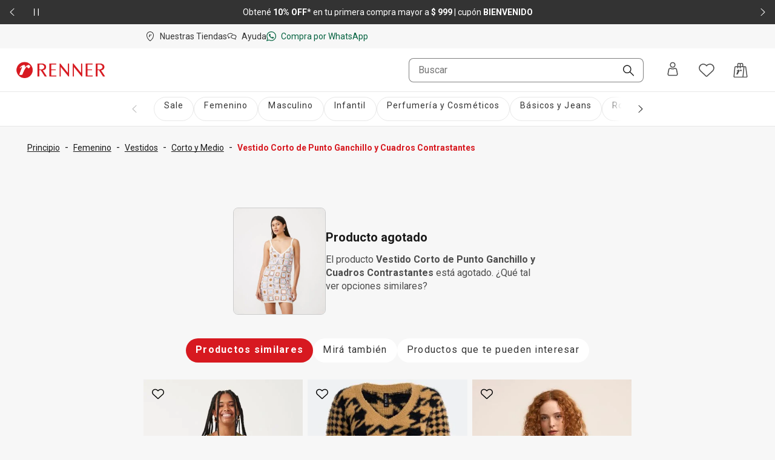

--- FILE ---
content_type: application/javascript; charset=UTF-8
request_url: https://www.renner.com/assets/navigational/_next/static/chunks/main-app-1b8a604476dce708.js
body_size: 56
content:
(self.webpackChunk_N_E=self.webpackChunk_N_E||[]).push([[7358],{17189:()=>{},64580:(e,s,n)=>{Promise.resolve().then(n.t.bind(n,370,23)),Promise.resolve().then(n.t.bind(n,6038,23)),Promise.resolve().then(n.t.bind(n,93234,23)),Promise.resolve().then(n.t.bind(n,73483,23)),Promise.resolve().then(n.t.bind(n,61895,23)),Promise.resolve().then(n.t.bind(n,35907,23)),Promise.resolve().then(n.t.bind(n,1557,23)),Promise.resolve().then(n.t.bind(n,66939,23))}},e=>{var s=s=>e(e.s=s);e.O(0,[4446,5640],()=>(s(29747),s(64580))),_N_E=e.O()}]);